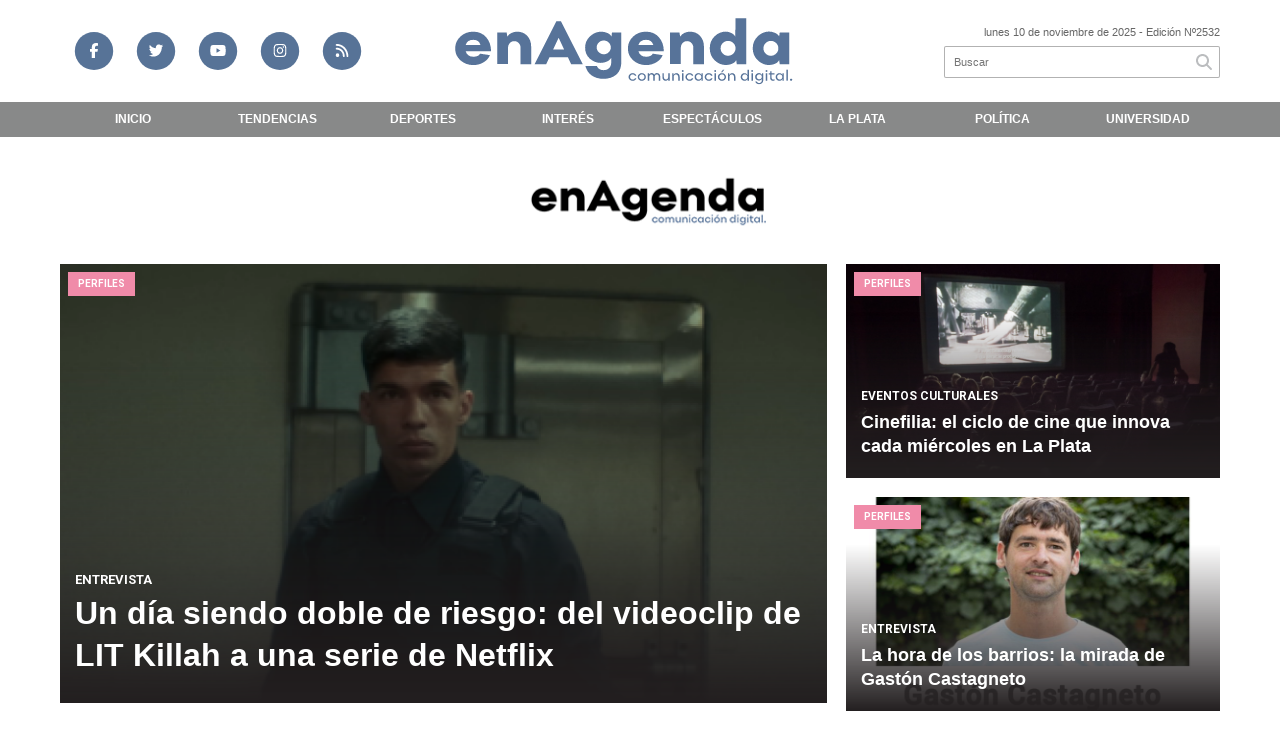

--- FILE ---
content_type: text/html; charset=utf-8
request_url: https://enagenda.com.ar/seccion/perfiles/
body_size: 7592
content:
<!doctype html>
<html class="no-js" lang="es">

<head>
<script async src="https://www.googletagmanager.com/gtag/js?id=G-RSY67JWQVN"></script>
<script>
  window.dataLayer = window.dataLayer || [];
  function gtag(){dataLayer.push(arguments);}
  gtag('js', new Date());
  gtag('config', 'G-RSY67JWQVN');
  gtag('config', 'UA-131429203-63');
</script>
<base href="https://enagenda.com.ar/">
<meta charset="utf-8">
<meta name="viewport"	 content="width=device-width , initial-scale=1, user-scalable=yes, minimum-scale=0.5, maximum-scale=2.0">
<meta name="language" content="es_ES"/>
<meta name="format-detection" content="telephone=no">
<meta name="generator" content="Vork.com.ar 2.0" />
<meta name="robots"	 content="index, follow" />
<meta itemprop="description" name="description" content="Perfiles" />
<meta itemprop="keywords" name="keywords"content="Perfiles" />


<!-- Twitter Card data -->
<meta name="twitter:card" content="summary">
<meta name="twitter:site" content="@@EnAgenda_">
<meta name="twitter:title" content="Perfiles - En Agenda">
<meta name="twitter:description" content="Perfiles">
<meta name="twitter:creator" content="@@EnAgenda_">
<meta name="twitter:image" content="https://enagenda.com.ar/./uploads/cliente/marca/20230621150121_en-agenda-logo-ok.png">

<!-- Open Graph data -->
<meta property="og:title" content="Perfiles - En Agenda" />
<meta property="og:type" content="website" />
<meta property="og:url" content="https://enagenda.com.ar/seccion/perfiles/" />
<meta property="og:image" content="https://enagenda.com.ar/./uploads/cliente/marca/20230621150121_en-agenda-logo-ok.png" />
<meta property="og:description" content="Perfiles" />
<meta property="og:site_name" content="En Agenda" />
<meta property="og:locale" content="es_LA" />

<meta name="news_keywords" content="Perfiles" />
<meta property="article:tag" content="Perfiles">
<link rel="canonical" href="https://enagenda.com.ar/seccion/perfiles/">
<link rel="author" href="./humans.txt" />
<link rel="shortcut icon" href="./uploads/cliente/favicon/20201027115912_favicon-enagenda.png" type="image/png">
<link rel="apple-touch-icon-precomposed" href="./uploads/cliente/touch-icons/apple-touch-icon-precomposed/20201027115912_favicon-enagenda.png">
<link rel="apple-touch-icon-precomposed" sizes="72x72" href="./uploads/cliente/touch-icons/apple-touch-icon-72x72-precomposed/20201027115912_favicon-enagenda.png">
<link rel="apple-touch-icon-precomposed" sizes="76x76" href="./uploads/cliente/touch-icons/apple-touch-icon-76x76-precomposed/20201027115912_favicon-enagenda.png">
<link rel="apple-touch-icon-precomposed" sizes="114x114" href="./uploads/cliente/touch-icons/apple-touch-icon-114x114-precomposed/20201027115912_favicon-enagenda.png">
<link rel="apple-touch-icon-precomposed" sizes="120x120" href="./uploads/cliente/touch-icons/apple-touch-icon-120x120-precomposed/20201027115912_favicon-enagenda.png">
<link rel="apple-touch-icon-precomposed" sizes="152x152" href="./uploads/cliente/touch-icons/apple-touch-icon-152x152-precomposed/20201027115912_favicon-enagenda.png">
<link rel="apple-touch-icon-precomposed" sizes="144x144" href="./uploads/cliente/touch-icons/apple-touch-icon-144x144-precomposed/20201027115912_favicon-enagenda.png">
<link rel="apple-touch-icon" href="./uploads/cliente/touch-icons/touch-icon-192x192/20201027115912_favicon-enagenda.png">
<link rel="stylesheet" href="./style/style_1747170231.min.css"> 
<link href="https://fonts.googleapis.com/css?family=noto+sans:regular,700" rel="stylesheet">
<link href="https://fonts.googleapis.com/css?family=Roboto:regular,700" rel="stylesheet">

 <style>
/*	@font-face {
	font-family: "";
	src: url("");
	}
	.ftitulo{
		font-family: '';
	}*/
 .ftitulo{ font-family: noto sans, sans-serif; }
 .ftitulo.bold, .ftitulo .bold{ font-weight: 700; }
 .fparrafo{ font-family: Roboto, sans-serif; }
 </style>
<script src="https://code.jquery.com/jquery-3.3.1.js"  integrity="sha256-2Kok7MbOyxpgUVvAk/HJ2jigOSYS2auK4Pfzbm7uH60="  crossorigin="anonymous"></script>
<title>Perfiles - En Agenda</title>
<meta http-equiv="refresh" content="1800 ">

<link rel="stylesheet" href="./style/selection-sharer_1747170230.min.css"> 

	

</head>
<!--                            
                               ====                         
                            =========                       
                        ====        ===                     
                     ====    +++++   ====                   
                   ===    ++++++++++   ===                  
                   ===   ++++++++++++    ===                
                    ===    +++++++++    ======              
                     ===    +++++     ==========            
                      ====        =====       ====    
                        ===    =====     +++    ====  
                        =========     ++++++++    ==== 
                        =======     ++++++++++++    ===
                      =========    +++++++++++++++    ===
                   =====     ====    +++++++++++++    ====
               ======         ====    ++++++++++      ====
            ======     ++++     ===    ++++++      ======
          =====      ++++++++    ====           ======
         ====     ++++++++++++    ====        ======
        ====     ++++++++++++++     ====   ======
        =====    +++++++++++++++    ===========
         ====    +++++++++++++     ========
          ====    ++++++++++       =====
           ====     ++++++       ======
            ====     +++       ======
             ====           ======
              ====        ======
               =====   =======
                ===========
                 ========            
                                                                        
 
 =============================================================================
 diseño y programación
 http://www.vork.com.ar
 info@vork.com.ar
 
 -->
<body class="bgbody seccion">

<script data-cfasync="false" type="text/javascript" id="clever-core">
                                    /* <![CDATA[ */
                                    (function (document, window) {
                                        var a, c = document.createElement("script"), f = window.frameElement;

                                        c.id = "CleverCoreLoader65209";
                                        c.src = "https://scripts.cleverwebserver.com/412548fce9a41bc75a620a9bdc11441b.js";

                                        c.async = !0;
                                        c.type = "text/javascript";
                                        c.setAttribute("data-target", window.name || (f && f.getAttribute("id")));
                                        c.setAttribute("data-callback", "put-your-callback-function-here");
                                        c.setAttribute("data-callback-url-click", "put-your-click-macro-here");
                                        c.setAttribute("data-callback-url-view", "put-your-view-macro-here");

                                        try {
                                            a = parent.document.getElementsByTagName("script")[0] || document.getElementsByTagName("script")[0];
                                        } catch (e) {
                                            a = !1;
                                        }

                                        a || (a = document.getElementsByTagName("head")[0] || document.getElementsByTagName("body")[0]);
                                        a.parentNode.insertBefore(c, a);
                                    })(document, window);
                                    /* ]]> */
                                </script>

<section class="ftitulo">
	<header class="d-none d-md-block" id="header_vorknews">
		<div class="boxed auto pl10 pr10 pt15 pb15">
			<div class="row">
				<div class="col-sm-4 equalheight tal modulo_redes_sociales align-middle">
					<div class="w100p">
						<div class="links_redes_sociales">
			<a class="dib" href="https://www.facebook.com/En-Agenda-112251283978026" target="_blank" title="facebook de en agenda">
		<span class="fa-stack fa-md mr dib">
		  <i class="fas cprincipal fa-circle fa-stack-2x"></i>
		  <i class="fab cwhite csecundario  fa-facebook-f fa-stack-1x fz15"></i>
		</span>
	</a>
	
		<a class="dib" href="https://twitter.com/EnAgenda_" target="_blank" title="twitter de en agenda">
		<span class="fa-stack fa-md mr dib">
		  <i class="fas cprincipal fa-circle fa-stack-2x"></i>
		  <i class="fab cwhite csecundario  fa-twitter fa-stack-1x fz15"></i>
		</span>
	</a>
	
		<a class="dib" href="https://www.youtube.com/channel/UCJW4f0-_p-TI4BBY-ybMIvg?view_as=subscriber" target="_blank" title="youtube de en agenda">
		<span class="fa-stack fa-md mr dib">
		  <i class="fas cprincipal fa-circle fa-stack-2x"></i>
		  <i class="fab cwhite csecundario  fa-youtube fa-stack-1x fz15"></i>
		</span>
	</a>
	
		<a class="dib" href="https://www.instagram.com/enagenda_/" target="_blank" title="instagram de en agenda"> 
		<span class="fa-stack fa-md mr dib">
		  <i class="fas cprincipal fa-circle fa-stack-2x"></i>
		  <i class="fab cwhite csecundario  fa-instagram fa-stack-1x fz15"></i>
		</span>
	</a>
	
		<a class="dib" href="./rss" target="_blank">
		<span class="fa-stack fa-md mr dib">
		  <i class="fas cprincipal fa-circle fa-stack-2x"></i>
		  <i class="fa cwhite csecundario fa-rss fa-stack-1x fz15"></i>
		</span>
	</a>
	</div>
					</div>
				</div>
				<!-- <div class="col-md-3 tac equalheight modulo_clima d-none d-md-flex">
					<div class="middle_magic">
						<div>
													</div>
					</div>
				</div> -->
				<div class="col-sm-5 equalheight modulo_logo">
					<div class="w100p vertical-center horizontal-center">
						<a href="./" class="db mr50" id="logo"><img src="./uploads/cliente/marca/20230621150121_en-agenda-logo-ok.svg" width="350" class="db auto" alt="En Agenda" ></a>
					</div>
				</div>
				<div class="col-sm-3 equalheight modulo_buscador align-middle">
					<div class="vertical-center">
						<div class="tar pb3p pt3p w100p">
							<div class="fz11 lh18 tar ctext mb5">
								<span class="capitalize">lunes 10 de noviembre de 2025</span>  - Edición Nº2532							</div>
							<div id="search" class="">
	<form action="./resultados/" class="posr"  method="get" novalidate="novalidate" class="form-buscador">
		<input type="text" placeholder="Buscar" class="fz11 ftitulo bgwhite p9" name="q" required="required" style="color: rgb(153, 153, 153);"><a href="javascript:;" class="posa top right mr8 mt5 ctextlight" id="boton-buscador"><i class="fa fa-search"></i></a>
	</form>
</div>


<script src="./js/vorkform/vorkform_1747170363.min.js"></script> 

<script>
$(function() {
	var form = $('.form-buscador');

	form.each(function(index) {
		$(this).vorkForm({
			sendMethod:   "submit",             			submitButton: "#boton-buscador", 			onErrors: function(m) {
			}
		});
	});
});
</script>
						</div>
					</div>
				</div>
			</div>
		</div>
		<div class="bggrismenu">
			
<nav id="menu_header_vorknews" class="ftitulo fz12 ttu lh35 lsn tac auto boxed">
	<ul class="lsn">
		<div class="row around-xs ml0 mr0">
			<li class="col-xs">
				<a class="tdn cwhite bold btn-principal db hover_menu bggrismenu  "   href="./">Inicio</a>
			</li>
						<li class="col-xs menu-dropdown " style="white-space: nowrap;">
				<a  class=" tdn cwhite btn-principal bold db hover_menu bggrismenu "  href="./seccion/tendencias/">Tendencias</a>
									<ul class="lsn dn z999">
												<li class="hover_menu bggrismenu">
							<a href="./seccion/tendencias/streaming"  class="tdn cwhite bold db btn-secundario">Streaming</a>
						</li>
												<li class="hover_menu bggrismenu">
							<a href="./seccion/tendencias/musica"  class="tdn cwhite bold db btn-secundario">Música</a>
						</li>
												<li class="hover_menu bggrismenu">
							<a href="./seccion/tendencias/tecno"  class="tdn cwhite bold db btn-secundario">Tecno</a>
						</li>
												<li class="hover_menu bggrismenu">
							<a href="./seccion/tendencias/peliculas-y-series"  class="tdn cwhite bold db btn-secundario">Películas y series</a>
						</li>
												<li class="hover_menu bggrismenu">
							<a href="./seccion/tendencias/viral"  class="tdn cwhite bold db btn-secundario">Viral</a>
						</li>
											</ul>
								</li>

						<li class="col-xs " style="white-space: nowrap;">
				<a  class=" tdn cwhite btn-principal bold db hover_menu bggrismenu "  href="./seccion/deportes/">Deportes</a>
							</li>

						<li class="col-xs " style="white-space: nowrap;">
				<a  class=" tdn cwhite btn-principal bold db hover_menu bggrismenu "  href="./seccion/interes/">Interés</a>
							</li>

						<li class="col-xs " style="white-space: nowrap;">
				<a  class=" tdn cwhite btn-principal bold db hover_menu bggrismenu "  href="./seccion/espectaculos/">Espectáculos</a>
							</li>

						<li class="col-xs " style="white-space: nowrap;">
				<a  class=" tdn cwhite btn-principal bold db hover_menu bggrismenu "  href="./seccion/la-plata/">La Plata</a>
							</li>

						<li class="col-xs menu-dropdown " style="white-space: nowrap;">
				<a  class=" tdn cwhite btn-principal bold db hover_menu bggrismenu "  href="./seccion/politica/">Política</a>
									<ul class="lsn dn z999">
												<li class="hover_menu bggrismenu">
							<a href="./seccion/politica/nacional"  class="tdn cwhite bold db btn-secundario">Nacional</a>
						</li>
												<li class="hover_menu bggrismenu">
							<a href="./seccion/politica/provincia"  class="tdn cwhite bold db btn-secundario">Provincia</a>
						</li>
												<li class="hover_menu bggrismenu">
							<a href="./seccion/politica/internacional"  class="tdn cwhite bold db btn-secundario">Internacional</a>
						</li>
												<li class="hover_menu bggrismenu">
							<a href="./seccion/politica/data"  class="tdn cwhite bold db btn-secundario">Data</a>
						</li>
											</ul>
								</li>

						<li class="col-xs " style="white-space: nowrap;">
				<a  class=" tdn cwhite btn-principal bold db hover_menu bggrismenu "  href="./seccion/universidad/">Universidad</a>
							</li>

						<!-- <li class="col-xs" style="white-space: nowrap;">
				<a class="tdn cwhite bold btn-principal db hover_menu bgsecundario pl8   "   href="./quienes-somos/" >Quienes Somos</a>
			</li> -->
		</div>
	</ul>
</nav>
<script>
 $(document).ready(function() {
	 $("#menu_header_vorknews .menu-dropdown > a").click(function(e){
			e.preventDefault();
		});
 })
</script>
		</div>
	</header>
<div class="w100p z9999 db dn-md" id="menu_header_fixed">
	<div class="barra_muestra_menu p10 bgwhite">
		<div class="row middle-xs">
			<a href="./" class="col-xs tal logo-botonera">
				<img src="./uploads/cliente/logo_botonera/20230614100803_en-agenda-logo-ok.svg" alt="" class="ml10" style="height: 39px;" >
			</a>

			<div class="col-3 dn dn-lg">
				<div id="search" class="">
	<form action="./resultados/" class="posr"  method="get" novalidate="novalidate" class="form-buscador">
		<input type="text" placeholder="Buscar" class="fz11 ftitulo bgwhite p9" name="q" required="required" style="color: rgb(153, 153, 153);"><a href="javascript:;" class="posa top right mr8 mt5 ctextlight" id="boton-buscador"><i class="fa fa-search"></i></a>
	</form>
</div>



<script>
$(function() {
	var form = $('.form-buscador');

	form.each(function(index) {
		$(this).vorkForm({
			sendMethod:   "submit",             			submitButton: "#boton-buscador", 			onErrors: function(m) {
			}
		});
	});
});
</script>
			</div>

			<div class="col-3 tar ftitulo cwhite pr10 fz11 dn">
				10/11/25			</div>

			<a href="javascript:;" class="dib muestra_menu col tar last-xs">
				<i class="fa fa-bars fa-2x cprincipal"></i>
			</a>
		</div>

		<nav class="menu-mobile fz12 ttu lh35 lsn tac posa left dn bggrismenu">
			<ul class="lsn">
				<li class="db">
					<a class="tdn cwhite btn-principal bold dib hover_menu w100p pl3p bggrismenu bgprincipal-hover  "  href="./">Inicio</a>
				</li>
									<li class="db menu-dropdown ">
						<a class="tdn cwhite bold btn-principal dib hover_menu w100p pl3p bggrismenu bgprincipal-hover "   href="./seccion/tendencias/"><span class="more">+</span> Tendencias</a>
													<ul class="lsn p0 dn">
																<li class="hover_menu bggrismenu pl20">
									<a href="./seccion/tendencias/streaming" class="tdn w100p pl3p bold cwhite db  btn-secundario">Streaming</a>
								</li>
																<li class="hover_menu bggrismenu pl20">
									<a href="./seccion/tendencias/musica" class="tdn w100p pl3p bold cwhite db  btn-secundario">Música</a>
								</li>
																<li class="hover_menu bggrismenu pl20">
									<a href="./seccion/tendencias/tecno" class="tdn w100p pl3p bold cwhite db  btn-secundario">Tecno</a>
								</li>
																<li class="hover_menu bggrismenu pl20">
									<a href="./seccion/tendencias/peliculas-y-series" class="tdn w100p pl3p bold cwhite db  btn-secundario">Películas y series</a>
								</li>
																<li class="hover_menu bggrismenu pl20">
									<a href="./seccion/tendencias/viral" class="tdn w100p pl3p bold cwhite db  btn-secundario">Viral</a>
								</li>
															</ul>
												</li>
									<li class="db ">
						<a class="tdn cwhite bold btn-principal dib hover_menu w100p pl3p bggrismenu bgprincipal-hover "   href="./seccion/deportes/">Deportes</a>
											</li>
									<li class="db ">
						<a class="tdn cwhite bold btn-principal dib hover_menu w100p pl3p bggrismenu bgprincipal-hover "   href="./seccion/interes/">Interés</a>
											</li>
									<li class="db ">
						<a class="tdn cwhite bold btn-principal dib hover_menu w100p pl3p bggrismenu bgprincipal-hover "   href="./seccion/espectaculos/">Espectáculos</a>
											</li>
									<li class="db ">
						<a class="tdn cwhite bold btn-principal dib hover_menu w100p pl3p bggrismenu bgprincipal-hover "   href="./seccion/la-plata/">La Plata</a>
											</li>
									<li class="db menu-dropdown ">
						<a class="tdn cwhite bold btn-principal dib hover_menu w100p pl3p bggrismenu bgprincipal-hover "   href="./seccion/politica/"><span class="more">+</span> Política</a>
													<ul class="lsn p0 dn">
																<li class="hover_menu bggrismenu pl20">
									<a href="./seccion/politica/nacional" class="tdn w100p pl3p bold cwhite db  btn-secundario">Nacional</a>
								</li>
																<li class="hover_menu bggrismenu pl20">
									<a href="./seccion/politica/provincia" class="tdn w100p pl3p bold cwhite db  btn-secundario">Provincia</a>
								</li>
																<li class="hover_menu bggrismenu pl20">
									<a href="./seccion/politica/internacional" class="tdn w100p pl3p bold cwhite db  btn-secundario">Internacional</a>
								</li>
																<li class="hover_menu bggrismenu pl20">
									<a href="./seccion/politica/data" class="tdn w100p pl3p bold cwhite db  btn-secundario">Data</a>
								</li>
															</ul>
												</li>
									<li class="db ">
						<a class="tdn cwhite bold btn-principal dib hover_menu w100p pl3p bggrismenu bgprincipal-hover "   href="./seccion/universidad/">Universidad</a>
											</li>
								<!-- <li class="db">
					<a class="tdn cwhite btn-principal bold dib hover_menu w100p pl3p bggrismenu bgprincipal-hover  "  href="./quienes-somos/">Quienes somos</a>
				</li> -->
				<li class="db bggrismenu search-container">
					<div id="search-mobile" class="p5 dn">
						<form action="./resultados/" class="posr"  method="get" class="form-buscador" novalidate="novalidate">
							<input type="text" placeholder="Buscar" class="fz11 ftitulo bgwhite p9 bdn" name="q" required="required" style="color: rgb(153, 153, 153);"><a href="javascript:;" class="posa top right mr8 ctextlight" id="boton-buscador"><i class="fa fa-search"></i></a>
						</form>
					</div>

				</li>
			</ul>
		</nav>
	</div>
</div>
<script>
 $(document).ready(function() {
	 $(".menu-mobile .menu-dropdown > a").click(function(e){
			e.preventDefault();
			$(".menu-mobile>ul>li").not(".menu-dropdown, .search-container").slideToggle();
			$(this).siblings("ul").slideToggle();

			var text = $(this).find(".more").text();
			$(this).find(".more").text(
				text == "+" ? "-" : "+"
			);
		});
 })
</script>
<div class="bgcaja boxed auto" id="main">
  <div class="mt">
	   <div id="modulo_banners_top" class="">
<div class="banner mb15 m1180x90">
            <img src="./uploads/banners/20201116172940_gif-publica-aca.gif" class="">
                </div>
<script>
  $(function(){
    gtag('event', 'Display Banner', {
      'event_category': 'Perfiles',
      'event_label': 'PUBLICA ACA 1180x90'
    });
  });
</script>
</div>  </div>
	<section class="mt pb">
		<div id="" class="row noticias-destacadas-cant_3">
	<div class="col-12 col-md-8 mb principal">
		<article class="noticia-2 inside-text posr placa_degrade_negro has_image ">
	<a href="./nota/20766/un-dia-siendo-doble-de-riesgo-del-videoclip-de-lit-killah-a-una-serie-de-netflix/" class="db">
		<figure class="posr">
			<div class="fz10 pl10 pr10 ttu bgprincipal dib posa cwhite seccion fparrafo bold z9">Perfiles</div>
			<div class="ovh">
				<img src="./uploads/noticias/2/2024/09/20240909144808_20240629233237-stunt.png" alt="Un día siendo doble de riesgo: del videoclip de LIT Killah a una serie de Netflix" width="460" class=""/>
			</div>
		</figure>
		<div class="posa bottom z99 p15 pb20 texto">
			<h3 class="fparrafo cwhite bold ttu fz13 lh24"><b>Entrevista</b></h3>
			<h2 class="ftitulo cwhite bold fz26 lh34">Un día siendo doble de riesgo: del videoclip de LIT Killah a una serie de Netflix</h2>
		</div>
	</a>
</article>
	</div>
	<div class="col-12 col-md-4 laterales">
		<div class="row">
							<div class="col-12 col-md-12 mb">
					<article class="noticia-2 inside-text posr placa_degrade_negro has_image ">
	<a href="./nota/20424/cinefilia-el-ciclo-de-cine-que-innova-cada-miercoles-en-la-plata/" class="db">
		<figure class="posr">
			<div class="fz10 pl10 pr10 ttu bgprincipal dib posa cwhite seccion fparrafo bold z9">Perfiles</div>
			<div class="ovh">
				<img src="./uploads/noticias/2/2024/08/20240821010559_eilaplata.png" alt="Cinefilia: el ciclo de cine que innova cada miércoles en La Plata" width="460" class=""/>
			</div>
		</figure>
		<div class="posa bottom z99 p15 pb20 texto">
			<h3 class="fparrafo cwhite bold ttu fz13 lh24"><b>Eventos culturales</b></h3>
			<h2 class="ftitulo cwhite bold fz26 lh34">Cinefilia: el ciclo de cine que innova cada miércoles en La Plata</h2>
		</div>
	</a>
</article>
				</div>
							<div class="col-12 col-md-12 mb">
					<article class="noticia-2 inside-text posr placa_degrade_negro has_image ">
	<a href="./nota/13048/la-hora-de-los-barrios-la-mirada-de-gaston-castagneto/" class="db">
		<figure class="posr">
			<div class="fz10 pl10 pr10 ttu bgprincipal dib posa cwhite seccion fparrafo bold z9">Perfiles</div>
			<div class="ovh">
				<img src="./uploads/noticias/2/2023/06/ee9bb6324f369067a4aa30857f9e5a11f5874aaa.jpg" alt="La hora de los barrios: la mirada de Gastón Castagneto" width="460" class=""/>
			</div>
		</figure>
		<div class="posa bottom z99 p15 pb20 texto">
			<h3 class="fparrafo cwhite bold ttu fz13 lh24"><b>Entrevista</b></h3>
			<h2 class="ftitulo cwhite bold fz26 lh34">La hora de los barrios: la mirada de Gastón Castagneto</h2>
		</div>
	</a>
</article>
				</div>
					</div>
	</div>
</div>
		<div class="row">
			<div id="columna-seccion-1" class="col-12 col-md-9">
				          <div class="row">
                                          <div class="col-12 col-md-4 mb d-flex">
                  <article class="noticia-3 bdtextlight has_image  w100p">
	<a href="./nota/12937/jovenes-y-poder-el-trasvasamiento-es-inevitable/" class="db">
				<figure class="posr">
			<div class="ovh">
				<img src="./uploads/noticias/2/2023/06/315cfe9291ae480d2e5dbfb83568b8a2c1654ca1.jpg" alt="Jóvenes y poder: el trasvasamiento es inevitable">
			</div>
			<div class="fz11 lh28 pl15 pr15 ttu bgprincipal dib posa cwhite seccion fparrafo bold">Perfiles</div>
		</figure>
				<div class="p20 pb15 pt15 texto">
			<h3 class="fparrafo csecundario bold ttu fz12 lh18 mb5 mt2">Entrevista</h3>
			<h2 class="ftitulo cblack bold ctitle bold mb10 fz18 lh24">Jóvenes y poder: el trasvasamiento es inevitable</h2>
		</div>
	</a>
</article>
                </div>
                              <div class="col-12 col-md-4 mb d-flex">
                  <article class="noticia-3 bdtextlight has_image  w100p">
	<a href="./nota/12802/desafio-benoit-locura-o-realidad/" class="db">
				<figure class="posr">
			<div class="ovh">
				<img src="./uploads/noticias/2/2023/05/58c33caad2281cb51239b92d1e409fe17e5eb084.jpg" alt="Desafío Benoit: Locura o realidad">
			</div>
			<div class="fz11 lh28 pl15 pr15 ttu bgprincipal dib posa cwhite seccion fparrafo bold">Perfiles</div>
		</figure>
				<div class="p20 pb15 pt15 texto">
			<h3 class="fparrafo csecundario bold ttu fz12 lh18 mb5 mt2">Entrevista</h3>
			<h2 class="ftitulo cblack bold ctitle bold mb10 fz18 lh24">Desafío Benoit: Locura o realidad</h2>
		</div>
	</a>
</article>
                </div>
                              <div class="col-12 col-md-4 mb d-flex">
                  <article class="noticia-3 bdtextlight has_image  w100p">
	<a href="./nota/12551/vinochos-el-emprendimiento-de-un-joven-platense-que-busca-crecer-en-la-unlp/" class="db">
				<figure class="posr">
			<div class="ovh">
				<img src="./uploads/noticias/2/2023/05/117e9d7e0ecaab7bb098d842d06eeb5b61264077.jpg" alt="Vinochos: el emprendimiento de un joven platense que busca crecer en la UNLP">
			</div>
			<div class="fz11 lh28 pl15 pr15 ttu bgprincipal dib posa cwhite seccion fparrafo bold">Perfiles</div>
		</figure>
				<div class="p20 pb15 pt15 texto">
			<h3 class="fparrafo csecundario bold ttu fz12 lh18 mb5 mt2">Entrevista</h3>
			<h2 class="ftitulo cblack bold ctitle bold mb10 fz18 lh24">Vinochos: el emprendimiento de un joven platense que busca crecer en la UNLP</h2>
		</div>
	</a>
</article>
                </div>
                					          <div id="paginator" class="col-12 first tac tac mt15 mb15 ">
    <a href="#paginator" class="g8 auto dib tac bgprincipal cwhite pt5 pb5">Cargar más noticias</a>
    <img class="center d-none bglink" src="./images/loader.gif">
</div>

<script type="text/javascript">
$(function() {
    var pagina = 1,
        notas = true;

    $('#paginator').find('a').click( function(e) {
        e.preventDefault();
        if (notas) {
            $(this).hide().siblings('img').show();

            $.post(
                './includes/ajax/paginator.php',
                {
                    file: 'seccion',slug: 'perfiles',slug_padre: 'perfiles',layout: 'noticia-3',texto: 'Cargar más noticias',paginacion: '6',class: 'col-12 col-md-4 mb d-flex',                    pagina: ++pagina
                },
                function(items) {
                  console.log(items);
                    if (items.match(/^$/)) {
                        notas = false;
                        $('#paginator').remove();
                    } else {
                        $("#paginator").before(items);
                        $("#columna-seccion-1 .clear").remove();
                        $("<div class='clear'></div>").before("#paginator");
                    }
                    $('#paginator').find('a').show().siblings('img').hide();
                }
            );
        }
    });
});
</script>
        </div>
			</div>
			<div id="columna-seccion-2" class="col-md-3">
				<aside>
		<script type="text/javascript" src="js/encuestas.js"></script>
		<section id="encuestas" class="mb10 tac">
			<div id='encuesta' class=""></div>
		</section>
		<div id="modulo_banners_bajo_encuesta" class="">
<div class="banner mb15 m280x190">
              <a href="https://www.instagram.com/pretacerveceria/" target="_blank" data-event_category="Perfiles" data-event_label="PUBLICA ACA 280x190">
              <img src="./uploads/banners/20210318120104_01-banner.jpg" class="">
                        </a>
    </div>
<script>
  $(function(){
    gtag('event', 'Display Banner', {
      'event_category': 'Perfiles',
      'event_label': 'PUBLICA ACA 280x190'
    });
  });
</script>
</div></aside>
								<a class="twitter-timeline" data-width="600" data-height="280" href="https://twitter.com/EnAgenda_?ref_src=twsrc%5Etfw">Tweets by estudioVork</a> <script async src="https://platform.twitter.com/widgets.js" charset="utf-8"></script><div id="modulo_banners_bajo_widget_twitter" class="">
<div class="banner mb15 m280x190">
            <img src="./uploads/banners/20201116173357_gif-publica-aca-2.gif" class="">
                </div>
<script>
  $(function(){
    gtag('event', 'Display Banner', {
      'event_category': 'Perfiles',
      'event_label': 'PUBLICA ACA 280x190'
    });
  });
</script>
</div>					<div class="mb">
		<div class="fb-page" data-href="https://www.facebook.com/En-Agenda-112251283978026" data-tabs="timeline" data-width="" data-height="400" data-small-header="false" data-adapt-container-width="true" data-hide-cover="false" data-show-facepile="true"><blockquote cite="https://www.facebook.com/vorkestudio/" class="fb-xfbml-parse-ignore"><a href="https://www.facebook.com/vorkestudio/">Vork diseño</a></blockquote></div>	</div>
	<div id="modulo_banners_bajo_widget_facebook" class="">
<div class="banner mb15 m280x190">
            <img src="./uploads/banners/20201116173417_gif-publica-aca-2.gif" class="">
                </div>
<script>
  $(function(){
    gtag('event', 'Display Banner', {
      'event_category': 'Perfiles',
      'event_label': 'PUBLICA ACA 280x190'
    });
  });
</script>
</div>			</div>
		</div>

	</section>
</div>
<footer class="bgprincipal bdrbl pt20 pb20">
	<div class="auto boxed">
		<div class="row">
			<div class="col-12 col-md-3 col-sm-3 mb">
				<div class="vertical-center">
					<div class="w100p">
						<a href="./" class="dib w100p" id="logo"><img src="./uploads/cliente/logo_botonera/20230614100803_en-agenda-logo-ok.svg" width="100%" alt="En Agenda" ></a>
					</div>
				</div>
			</div>
			<div class="col-12 col-md-9 col-sm-9 tar social-container mb">
				<div class="links_redes_sociales_footer">
			<a class="dib" href="https://www.facebook.com/En-Agenda-112251283978026" target="_blank" title="facebook de en agenda">
		<span class="fa-stack fa-md mr dib">
		  <i class="fas cprincipal fa-circle fa-stack-2x"></i>
		  <i class="fab cwhite csecundario  fa-facebook-f fa-stack-1x fz15"></i>
		</span>
	</a>
	
		<a class="dib" href="https://twitter.com/EnAgenda_" target="_blank" title="twitter de en agenda">
		<span class="fa-stack fa-md mr dib">
		  <i class="fas cprincipal fa-circle fa-stack-2x"></i>
		  <i class="fab cwhite csecundario  fa-twitter fa-stack-1x fz15"></i>
		</span>
	</a>
	
		<a class="dib" href="https://www.youtube.com/channel/UCJW4f0-_p-TI4BBY-ybMIvg?view_as=subscriber" target="_blank" title="youtube de en agenda">
		<span class="fa-stack fa-md mr dib">
		  <i class="fas cprincipal fa-circle fa-stack-2x"></i>
		  <i class="fab cwhite csecundario  fa-youtube fa-stack-1x fz15"></i>
		</span>
	</a>
	
		<a class="dib" href="https://www.instagram.com/enagenda_/" target="_blank" title="instagram de en agenda">
		<span class="fa-stack fa-md mr dib">
		  <i class="fas cprincipal fa-circle fa-stack-2x"></i>
		  <i class="fab cwhite csecundario  fa-instagram fa-stack-1x fz15"></i>
		</span>
	</a>
	
		<a class="dib" href="./rss" target="_blank">
		<span class="fa-stack fa-md mr dib">
		  <i class="fas cprincipal fa-circle fa-stack-2x"></i>
		  <i class="fa cwhite csecundario fa-rss fa-stack-1x fz15"></i>
		</span>
	</a>
	</div>
			</div>
		</div>


		<div class="col-12 mtg ptbg bdwhite bdt tac pt1p pb1p">
			<nav class="fz10 ttu">
		<a class="ftitulo bold fz11 tdn cwhite cprincipal-hover h_tdu hover-footer mr3p  " href="./seccion/tendencias/">Tendencias</a>
		<a class="ftitulo bold fz11 tdn cwhite cprincipal-hover h_tdu hover-footer mr3p  " href="./seccion/deportes/">Deportes</a>
		<a class="ftitulo bold fz11 tdn cwhite cprincipal-hover h_tdu hover-footer mr3p  " href="./seccion/interes/">Interés</a>
		<a class="ftitulo bold fz11 tdn cwhite cprincipal-hover h_tdu hover-footer mr3p  " href="./seccion/espectaculos/">Espectáculos</a>
		<a class="ftitulo bold fz11 tdn cwhite cprincipal-hover h_tdu hover-footer mr3p  " href="./seccion/la-plata/">La Plata</a>
		<a class="ftitulo bold fz11 tdn cwhite cprincipal-hover h_tdu hover-footer mr3p  " href="./seccion/politica/">Política</a>
		<a class="ftitulo bold fz11 tdn cwhite cprincipal-hover h_tdu hover-footer mr3p  " href="./seccion/universidad/">Universidad</a>
		<br>
		<a class="ftitulo bold fz11 tdn cwhite cprincipal-hover h_tdu hover-footer mr3p  " href="./contacto/">Contacto</a>
	</nav>
		</div>

		<hr class="bdwhite bdt mb20">
		<div class="row">
			<div class="col-12 col-md-10 mb30">
				<div class="db dib-md tac tal-md mb20 mb-md-0">
									</div>
				<div class="fz10 lh18 cwhite db dib-md vam tac tal-md">
					<p><strong>Fundador y Director: Lic. Marcel Aguilera</strong></p>

<p><strong>Dirección: Calle 14 N° 787 - 8A - La Plata - Buenos Aires - Argentina </strong></p>

<p><strong>Mail: <a href="/cdn-cgi/l/email-protection" class="__cf_email__" data-cfemail="80e5eee1e7e5eee4e1eeeff4e9e3e9e1f3c0e7ede1e9ecaee3efed">[email&#160;protected]</a></strong></p>

<p><strong>© Copyright 2020 / Todos los derechos reservados /</strong></p>				</div>
			</div>
			<div class="col-12 col-md-2 tac tar-md vam">
				<style>
a.vork{display: inline-block;width: 100px;height: 35px;white-space: nowrap;overflow: hidden;}
a.vork:hover >img{margin-top: -37px;}
</style>
<a href="http://www.vorknews.com.ar/" target="_blank" class="vork hbg mt-md-15" ><img src="./images/vork_logo.svg" width="100" class="vam" alt="Vorknews Sistema para diarios online" /></a>
			</div>
		</div>
	</div>

</footer>

</section>
<link rel="stylesheet" href="./js/fancybox/dist/fancybox_1747170774.min.css"> 
<script data-cfasync="false" src="/cdn-cgi/scripts/5c5dd728/cloudflare-static/email-decode.min.js"></script><script src="./js/fancybox/dist/fancybox_1747170774.min.js"></script> 
<!--.container -->
<script src="./js/menu_vorknews_1747170275.min.js"></script> 
<script src="./js/functions_1747170272.min.js"></script> 
<div id="fb-root"></div>
<script>(function(d, s, id) {
  var js, fjs = d.getElementsByTagName(s)[0];
  if (d.getElementById(id)) return;
  js = d.createElement(s); js.id = id;
  js.src = "//connect.facebook.net/es_ES/sdk.js#xfbml=1&version=v2.7&appId=131595083601066";
  fjs.parentNode.insertBefore(js, fjs);
}(document, 'script', 'facebook-jssdk'));</script>



<script type='text/javascript' src='https://platform-api.sharethis.com/js/sharethis.js#property=5f6cb8576d030b0012ecb4d3&product=inline-share-buttons' async='async'></script>


<script src="./js/fontawesome/js/all.min.js" crossorigin="anonymous"></script>


<script defer src="https://static.cloudflareinsights.com/beacon.min.js/vcd15cbe7772f49c399c6a5babf22c1241717689176015" integrity="sha512-ZpsOmlRQV6y907TI0dKBHq9Md29nnaEIPlkf84rnaERnq6zvWvPUqr2ft8M1aS28oN72PdrCzSjY4U6VaAw1EQ==" data-cf-beacon='{"version":"2024.11.0","token":"8b3e109dd322432bb0f4731161a360d3","r":1,"server_timing":{"name":{"cfCacheStatus":true,"cfEdge":true,"cfExtPri":true,"cfL4":true,"cfOrigin":true,"cfSpeedBrain":true},"location_startswith":null}}' crossorigin="anonymous"></script>
</body>
</html>


--- FILE ---
content_type: image/svg+xml
request_url: https://enagenda.com.ar/uploads/cliente/logo_botonera/20230614100803_en-agenda-logo-ok.svg
body_size: 2404
content:
<?xml version="1.0" encoding="utf-8"?>
<!-- Generator: Adobe Illustrator 25.4.1, SVG Export Plug-In . SVG Version: 6.00 Build 0)  -->
<svg version="1.1" id="Capa_1" xmlns="http://www.w3.org/2000/svg" xmlns:xlink="http://www.w3.org/1999/xlink" x="0px" y="0px"
	 viewBox="0 0 619 126" style="enable-background:new 0 0 619 126;" xml:space="preserve">
<style type="text/css">
	.st0{fill:#577399;}
</style>
<path class="st0" d="M37.3,74.6c6.1,0,10.1-1.9,11.9-5.6l18,2.7c-1.9,5.2-5.7,9.5-11.4,13C50.2,88.2,44,89.9,37,89.9
	c-9.1,0-17-2.9-23.4-8.7c-6.5-5.8-9.7-13-9.7-21.7c0-8.6,3.2-15.8,9.5-21.8c6.3-6,14.2-9,23.4-9c9.8,0,17.7,3.4,23.6,10.2
	c5.9,6.8,8.9,15.4,8.9,25.6H23C24.9,71.3,29.7,74.6,37.3,74.6 M36.8,43.6c-7.2,0-11.8,3.2-13.8,9.5H50
	C48.2,46.7,43.8,43.6,36.8,43.6"/>
<path class="st0" d="M80.6,88.2v-58h17.1l1.2,7.3h0.2c1.9-2.8,4.4-5,7.5-6.5c3.2-1.5,6.5-2.3,10.1-2.3c7.7,0,13.9,2.6,18.6,7.8
	c4.6,5.2,7,11.7,7,19.6v32.3h-19.4V57.9c0-3.3-1.1-6.1-3.3-8.4c-2.2-2.3-4.9-3.5-8.1-3.5c-3.1,0-5.8,1.2-8,3.5
	c-2.2,2.3-3.3,5.2-3.3,8.5v30.1H80.6z"/>
<path class="st0" d="M215.1,88.2l-5.9-12.6h-33.6l-6,12.6h-21.1l39.7-78.8h8.3l39.8,78.8H215.1z M182.3,61.2h20l-10-21.2L182.3,61.2
	z"/>
<path class="st0" d="M274.1,115.1c-8.3,0-15.4-2-21.3-6c-5.9-4-9.8-9.9-11.8-17.7h20.7c2.2,5.1,6.4,7.7,12.4,7.8
	c4,0,7.3-1.2,9.9-3.6c2.7-2.4,4-5.8,4-10.1V77l-0.2-0.1c-1.4,2.7-3.9,4.8-7.5,6.5c-3.6,1.6-7.4,2.5-11.4,2.5
	c-7.3,0-13.9-2.6-19.7-7.7c-5.8-5.1-8.7-11.9-8.7-20.4c0-8.2,3-15.1,9.1-20.7s12.8-8.4,20.3-8.4c3.7,0,7.4,0.8,10.9,2.3
	c3.6,1.5,6,3.7,7.5,6.5h0.3l0.8-7.1h17.1v53.3c0,10.3-3,18.1-9,23.5C291.4,112.4,283.6,115.1,274.1,115.1 M274.6,70.1
	c3.4,0,6.4-1.2,8.9-3.7c2.5-2.5,3.8-5.4,3.8-8.9s-1.3-6.4-3.8-8.9c-2.5-2.5-5.5-3.7-8.9-3.7c-3.6,0-6.7,1.2-9.2,3.7
	c-2.6,2.5-3.9,5.5-3.9,9c0,3.3,1.3,6.3,3.9,8.7S271,70.1,274.6,70.1"/>
<path class="st0" d="M351.8,74.6c6.1,0,10.1-1.9,11.9-5.6l18,2.7c-1.9,5.2-5.7,9.5-11.4,13c-5.6,3.4-11.9,5.2-18.8,5.2
	c-9.1,0-17-2.9-23.4-8.7c-6.5-5.8-9.7-13-9.7-21.7c0-8.6,3.2-15.8,9.5-21.8c6.3-6,14.2-9,23.4-9c9.8,0,17.7,3.4,23.6,10.2
	c5.9,6.8,8.9,15.4,8.9,25.6h-46.3C339.5,71.3,344.2,74.6,351.8,74.6 M351.4,43.6c-7.2,0-11.8,3.2-13.8,9.5h27.1
	C362.8,46.7,358.4,43.6,351.4,43.6"/>
<path class="st0" d="M395.2,88.2v-58h17.1l1.2,7.3h0.2c1.9-2.8,4.4-5,7.5-6.5c3.2-1.5,6.5-2.3,10.1-2.3c7.7,0,13.9,2.6,18.6,7.8
	c4.6,5.2,7,11.7,7,19.6v32.3h-19.4V57.9c0-3.3-1.1-6.1-3.3-8.4c-2.2-2.3-4.9-3.5-8.1-3.5c-3.1,0-5.8,1.2-8,3.5
	c-2.2,2.3-3.3,5.2-3.3,8.5v30.1H395.2z"/>
<path class="st0" d="M514.3,4h19.4v84.2h-17.1l-0.9-7.1h-0.3c-1.4,2.8-3.9,5-7.5,6.5c-3.6,1.5-7.2,2.2-11,2.2
	c-7.7,0-14.6-2.9-20.5-8.6s-8.9-13.1-8.9-22.1c0-8.9,2.9-16.2,8.8-21.9c5.9-5.7,12.6-8.6,20.1-8.6c3.6,0,7,0.8,10.2,2.5
	c3.3,1.6,5.6,3.7,7.1,6.3h0.3L514.3,4L514.3,4z M491.2,68.8c2.6,2.7,5.8,4,9.6,4c3.7,0,6.9-1.3,9.6-4c2.7-2.7,4-5.9,4-9.6
	c0-3.7-1.3-6.9-4-9.6c-2.7-2.6-5.9-4-9.6-4s-6.9,1.3-9.6,4s-4,5.8-4,9.6C487.2,63,488.5,66.2,491.2,68.8"/>
<path class="st0" d="M575.4,89.8c-7.6,0-14.4-2.9-20.5-8.7c-6.1-5.8-9.2-13.1-9.2-21.9c0-8.9,3.1-16.2,9.2-22
	c6.1-5.8,13-8.7,20.5-8.7c3.7,0,7.3,0.8,10.8,2.4c3.5,1.6,6,3.7,7.5,6.4h0.2l0.9-7.1H612v58h-17.2l-0.9-7.1h-0.2
	c-1.5,2.8-4,5-7.5,6.5C582.6,89,579,89.8,575.4,89.8 M569.2,68.8c2.6,2.7,5.8,4,9.6,4c3.7,0,6.9-1.3,9.6-4c2.7-2.7,4-5.9,4-9.6
	c0-3.7-1.3-6.9-4-9.6c-2.7-2.6-5.9-4-9.6-4s-6.9,1.3-9.6,4s-4,5.8-4,9.6C565.2,63,566.5,66.2,569.2,68.8"/>
<path class="st0" d="M333.9,113.8c-0.3,1.4-1.1,2.6-2.4,3.6c-1.3,1-2.7,1.4-4.4,1.4c-2,0-3.8-0.7-5.3-2.1c-1.5-1.4-2.2-3.1-2.2-5
	s0.7-3.6,2.2-5c1.5-1.4,3.2-2.1,5.3-2.1c1.7,0,3.1,0.5,4.4,1.4s2.1,2.1,2.4,3.5h-2.7c-0.3-0.8-0.8-1.4-1.5-1.9
	c-0.8-0.5-1.6-0.7-2.6-0.7c-1.3,0-2.4,0.5-3.4,1.4c-0.9,0.9-1.4,2.1-1.4,3.4s0.5,2.4,1.4,3.4c0.9,0.9,2.1,1.4,3.4,1.4
	c0.9,0,1.8-0.2,2.5-0.7c0.7-0.5,1.3-1.1,1.6-1.9H333.9z"/>
<path class="st0" d="M349,116.7c-1.4,1.4-3.2,2.1-5.2,2.1s-3.8-0.7-5.3-2.1c-1.5-1.4-2.2-3.1-2.2-5s0.7-3.6,2.2-5
	c1.5-1.4,3.2-2.1,5.3-2.1s3.8,0.7,5.2,2.1c1.4,1.4,2.2,3.1,2.2,5S350.4,115.3,349,116.7 M340.4,115c0.9,0.9,2.1,1.4,3.4,1.4
	s2.4-0.5,3.4-1.4s1.4-2.1,1.4-3.4s-0.5-2.4-1.4-3.4s-2.1-1.4-3.4-1.4c-1.3,0-2.4,0.5-3.4,1.4s-1.4,2.1-1.4,3.4
	S339.4,114.1,340.4,115"/>
<path class="st0" d="M371.3,104.5c1.8,0,3.2,0.6,4.3,1.8c1.1,1.2,1.7,2.7,1.7,4.5v7.6h-2.7v-7.5c0-1.1-0.3-2.1-1-2.8
	s-1.5-1.2-2.6-1.2c-1,0-1.9,0.4-2.6,1.2s-1.1,1.8-1.1,2.9v7.4h-2.7v-7.5c0-1.1-0.3-2-1-2.8s-1.6-1.2-2.6-1.2c-1,0-1.8,0.4-2.6,1.2
	c-0.7,0.8-1.1,1.8-1.1,2.9v7.4h-2.7v-13.5h2.4l0.2,2.8h0c0.4-0.9,0.9-1.7,1.8-2.3c0.8-0.6,1.7-0.9,2.7-0.9c1.1,0,2,0.3,2.8,0.8
	c0.8,0.5,1.5,1.2,1.9,2.1C367.5,105.5,369.1,104.5,371.3,104.5"/>
<path class="st0" d="M394.5,104.9v13.5h-2.4l-0.2-3.1h0c-0.4,1-1,1.9-1.9,2.5c-0.9,0.6-1.8,0.9-2.9,0.9c-1.7,0-3.1-0.6-4.2-1.9
	c-1.1-1.3-1.6-2.8-1.6-4.7v-7.3h2.6v7.1c0,1.2,0.4,2.3,1.1,3.1c0.7,0.8,1.7,1.3,2.8,1.3c1.1,0,2-0.4,2.8-1.3
	c0.8-0.9,1.2-1.9,1.2-3.2v-7L394.5,104.9L394.5,104.9z"/>
<path class="st0" d="M399.1,118.4v-13.5h2.4l0.2,3.1h0c0.4-1,1-1.9,1.9-2.5c0.9-0.6,1.9-0.9,3-0.9c1.8,0,3.3,0.6,4.4,1.9
	s1.7,2.8,1.7,4.7v7.3H410v-7.1c0-1.2-0.4-2.3-1.2-3.1c-0.8-0.9-1.8-1.3-3-1.3c-1.1,0-2.1,0.4-2.9,1.3c-0.8,0.9-1.2,2-1.2,3.2v6.9
	C401.8,118.4,399.1,118.4,399.1,118.4z"/>
<path class="st0" d="M419.5,101.9c-0.3,0.3-0.7,0.5-1.2,0.5c-0.5,0-0.9-0.2-1.2-0.5c-0.3-0.3-0.5-0.7-0.5-1.2s0.2-0.9,0.5-1.2
	c0.3-0.3,0.8-0.5,1.2-0.5c0.5,0,0.9,0.2,1.2,0.5s0.5,0.7,0.5,1.2S419.9,101.5,419.5,101.9 M417,104.9h2.7v13.5H417V104.9z"/>
<path class="st0" d="M437.5,113.8c-0.3,1.4-1.1,2.6-2.4,3.6c-1.3,1-2.7,1.4-4.4,1.4c-2,0-3.8-0.7-5.3-2.1c-1.5-1.4-2.2-3.1-2.2-5
	s0.7-3.6,2.2-5c1.5-1.4,3.2-2.1,5.3-2.1c1.7,0,3.1,0.5,4.4,1.4s2.1,2.1,2.4,3.5h-2.7c-0.3-0.8-0.8-1.4-1.5-1.9
	c-0.8-0.5-1.6-0.7-2.6-0.7c-1.3,0-2.4,0.5-3.4,1.4c-0.9,0.9-1.4,2.1-1.4,3.4s0.5,2.4,1.4,3.4c0.9,0.9,2.1,1.4,3.4,1.4
	c0.9,0,1.8-0.2,2.5-0.7c0.7-0.5,1.3-1.1,1.6-1.9H437.5z"/>
<path class="st0" d="M446.8,118.8c-1.8,0-3.5-0.7-4.9-2s-2.1-3.1-2.1-5.1s0.7-3.7,2.1-5.1s3-2,4.9-2c1.2,0,2.3,0.3,3.3,0.9
	c1,0.6,1.7,1.5,2.1,2.5h0.1l0.1-3.1h2.4v13.5h-2.4l-0.1-3.1h-0.1c-0.4,1-1.1,1.9-2.1,2.5C449.1,118.4,448,118.8,446.8,118.8
	 M443.9,115c0.9,0.9,2.1,1.4,3.4,1.4s2.5-0.5,3.4-1.4c0.9-0.9,1.4-2.1,1.4-3.4s-0.5-2.4-1.4-3.4c-0.9-0.9-2-1.4-3.4-1.4
	s-2.5,0.5-3.4,1.4s-1.4,2.1-1.4,3.4S443,114.1,443.9,115"/>
<path class="st0" d="M472.5,113.8c-0.3,1.4-1.1,2.6-2.4,3.6c-1.3,1-2.7,1.4-4.4,1.4c-2,0-3.8-0.7-5.3-2.1c-1.5-1.4-2.2-3.1-2.2-5
	s0.7-3.6,2.2-5c1.5-1.4,3.2-2.1,5.3-2.1c1.7,0,3.1,0.5,4.4,1.4s2.1,2.1,2.4,3.5h-2.7c-0.3-0.8-0.8-1.4-1.5-1.9
	c-0.8-0.5-1.6-0.7-2.6-0.7c-1.3,0-2.4,0.5-3.4,1.4c-0.9,0.9-1.4,2.1-1.4,3.4s0.5,2.4,1.4,3.4c0.9,0.9,2.1,1.4,3.4,1.4
	c0.9,0,1.8-0.2,2.5-0.7c0.7-0.5,1.3-1.1,1.6-1.9H472.5z"/>
<path class="st0" d="M478.6,101.9c-0.3,0.3-0.7,0.5-1.2,0.5c-0.5,0-0.9-0.2-1.2-0.5c-0.3-0.3-0.5-0.7-0.5-1.2s0.2-0.9,0.5-1.2
	c0.3-0.3,0.8-0.5,1.2-0.5c0.5,0,0.9,0.2,1.2,0.5s0.5,0.7,0.5,1.2S478.9,101.5,478.6,101.9 M476,104.9h2.7v13.5H476V104.9z"/>
<path class="st0" d="M494.9,116.7c-1.4,1.4-3.2,2.1-5.2,2.1s-3.8-0.7-5.3-2.1c-1.5-1.4-2.2-3.1-2.2-5s0.7-3.6,2.2-5
	c1.5-1.4,3.2-2.1,5.3-2.1s3.8,0.7,5.2,2.1c1.4,1.4,2.2,3.1,2.2,5S496.3,115.3,494.9,116.7 M486.3,115c0.9,0.9,2.1,1.4,3.4,1.4
	s2.4-0.5,3.4-1.4c0.9-0.9,1.4-2.1,1.4-3.4s-0.5-2.4-1.4-3.4c-0.9-0.9-2.1-1.4-3.4-1.4c-1.3,0-2.4,0.5-3.4,1.4
	c-0.9,0.9-1.4,2.1-1.4,3.4S485.3,114.1,486.3,115 M490.5,102.8H488l3.6-4.5h2.5L490.5,102.8z"/>
<path class="st0" d="M500.6,118.4v-13.5h2.4l0.2,3.1h0c0.4-1,1-1.9,1.9-2.5c0.9-0.6,1.9-0.9,3-0.9c1.8,0,3.3,0.6,4.4,1.9
	c1.1,1.2,1.7,2.8,1.7,4.7v7.3h-2.6v-7.1c0-1.2-0.4-2.3-1.2-3.1c-0.8-0.9-1.8-1.3-3-1.3c-1.1,0-2.1,0.4-2.9,1.3
	c-0.8,0.9-1.2,2-1.2,3.2v6.9C503.3,118.4,500.6,118.4,500.6,118.4z"/>
<path class="st0" d="M536,98.3h2.7v20.1h-2.3l-0.1-3.1h-0.1c-0.4,1-1.1,1.8-2.1,2.5s-2.1,0.9-3.3,0.9c-1.9,0-3.5-0.7-4.9-2
	s-2.1-3.1-2.1-5.1c0-2,0.7-3.7,2.1-5c1.4-1.4,3-2,4.8-2c1.2,0,2.2,0.3,3.2,0.9c1,0.6,1.7,1.5,2,2.5h0.1L536,98.3L536,98.3z
	 M527.9,115c0.9,0.9,2.1,1.4,3.4,1.4s2.5-0.5,3.4-1.4c0.9-0.9,1.4-2.1,1.4-3.4s-0.5-2.4-1.4-3.4c-0.9-0.9-2-1.4-3.4-1.4
	s-2.5,0.5-3.4,1.4s-1.4,2.1-1.4,3.4S527,114.1,527.9,115"/>
<path class="st0" d="M545.9,101.9c-0.3,0.3-0.7,0.5-1.2,0.5c-0.5,0-0.9-0.2-1.2-0.5c-0.3-0.3-0.5-0.7-0.5-1.2s0.2-0.9,0.5-1.2
	c0.3-0.3,0.8-0.5,1.2-0.5c0.5,0,0.9,0.2,1.2,0.5s0.5,0.7,0.5,1.2S546.2,101.5,545.9,101.9 M543.3,104.9h2.7v13.5h-2.7V104.9z"/>
<path class="st0" d="M557.4,124.9c-1.7,0-3.2-0.4-4.5-1.3c-1.3-0.8-2.2-2-2.6-3.6h2.8c0.4,0.8,0.9,1.5,1.7,2
	c0.8,0.5,1.7,0.7,2.6,0.7c1.4,0,2.6-0.4,3.5-1.3c0.9-0.9,1.4-2,1.4-3.4v-3.1l0-0.1c-0.4,1.1-1,1.9-2.1,2.5c-1,0.6-2.1,0.9-3.4,0.9
	c-1.8,0-3.4-0.6-4.8-1.9c-1.4-1.3-2-2.9-2-4.9c0-1.9,0.7-3.5,2.1-4.9c1.4-1.3,3-2,4.8-2c1.2,0,2.3,0.3,3.3,0.9
	c1,0.6,1.7,1.4,2.1,2.5h0.1l0.1-3.1h2.4v12.7c0,2.2-0.7,4-2.1,5.3S559.5,124.9,557.4,124.9 M557.6,116.1c1.3,0,2.4-0.5,3.3-1.4
	s1.4-2,1.4-3.3c0-1.2-0.5-2.3-1.4-3.2s-2-1.4-3.3-1.4c-1.3,0-2.4,0.5-3.3,1.4c-0.9,0.9-1.4,2-1.4,3.3c0,1.2,0.5,2.3,1.4,3.3
	C555.1,115.6,556.3,116.1,557.6,116.1"/>
<path class="st0" d="M572,101.9c-0.3,0.3-0.7,0.5-1.2,0.5c-0.5,0-0.9-0.2-1.2-0.5c-0.3-0.3-0.5-0.7-0.5-1.2s0.2-0.9,0.5-1.2
	c0.3-0.3,0.8-0.5,1.2-0.5c0.5,0,0.9,0.2,1.2,0.5s0.5,0.7,0.5,1.2S572.3,101.5,572,101.9 M569.5,104.9h2.7v13.5h-2.7V104.9z"/>
<path class="st0" d="M583,116.3c0.6,0,1.3-0.1,2.2-0.4v2.3c-0.6,0.4-1.5,0.5-2.6,0.5c-1.6,0-2.9-0.5-3.8-1.5c-0.9-1-1.4-2.3-1.4-3.8
	V107h-2.7v-2.1h2.7v-3.8h2.7v3.8h5.1v2.1h-5.1v6.2c0,0.9,0.2,1.7,0.8,2.3C581.3,116,582,116.3,583,116.3"/>
<path class="st0" d="M594.4,118.8c-1.8,0-3.5-0.7-4.9-2s-2.1-3.1-2.1-5.1s0.7-3.7,2.1-5.1s3-2,4.9-2c1.2,0,2.3,0.3,3.3,0.9
	c1,0.6,1.7,1.5,2.1,2.5h0.1l0.1-3.1h2.4v13.5H600l-0.1-3.1h-0.1c-0.4,1-1.1,1.9-2.1,2.5C596.7,118.4,595.6,118.8,594.4,118.8
	 M591.5,115c0.9,0.9,2.1,1.4,3.4,1.4s2.5-0.5,3.4-1.4c0.9-0.9,1.4-2.1,1.4-3.4s-0.5-2.4-1.4-3.4c-0.9-0.9-2-1.4-3.4-1.4
	s-2.5,0.5-3.4,1.4s-1.4,2.1-1.4,3.4S590.6,114.1,591.5,115"/>
<rect x="607" y="98.3" class="st0" width="2.7" height="20.1"/>
<path class="st0" d="M617,118.2c-0.4,0.4-0.9,0.6-1.4,0.6c-0.5,0-1-0.2-1.4-0.6c-0.4-0.4-0.6-0.8-0.6-1.4c0-0.5,0.2-1,0.6-1.4
	c0.4-0.4,0.8-0.6,1.4-0.6c0.5,0,1,0.2,1.4,0.6c0.4,0.4,0.6,0.8,0.6,1.4C617.5,117.3,617.3,117.8,617,118.2"/>
</svg>


--- FILE ---
content_type: image/svg+xml
request_url: https://enagenda.com.ar/uploads/cliente/marca/20230621150121_en-agenda-logo-ok.svg
body_size: 2242
content:
<?xml version="1.0" encoding="utf-8"?>
<!-- Generator: Adobe Illustrator 25.4.1, SVG Export Plug-In . SVG Version: 6.00 Build 0)  -->
<svg version="1.1" id="Capa_1" xmlns="http://www.w3.org/2000/svg" xmlns:xlink="http://www.w3.org/1999/xlink" x="0px" y="0px"
	 viewBox="0 0 619 126" style="enable-background:new 0 0 619 126;" xml:space="preserve">
<style type="text/css">
	.st0{fill:#577399;}
</style>
<path class="st0" d="M37.3,74.6c6.1,0,10.1-1.9,11.9-5.6l18,2.7c-1.9,5.2-5.7,9.5-11.4,13C50.2,88.2,44,89.9,37,89.9
	c-9.1,0-17-2.9-23.4-8.7c-6.5-5.8-9.7-13-9.7-21.7c0-8.6,3.2-15.8,9.5-21.8c6.3-6,14.2-9,23.4-9c9.8,0,17.7,3.4,23.6,10.2
	c5.9,6.8,8.9,15.4,8.9,25.6H23C24.9,71.3,29.7,74.6,37.3,74.6 M36.8,43.6c-7.2,0-11.8,3.2-13.8,9.5H50
	C48.2,46.7,43.8,43.6,36.8,43.6"/>
<path class="st0" d="M80.6,88.2v-58h17.1l1.2,7.3h0.2c1.9-2.8,4.4-5,7.5-6.5c3.2-1.5,6.5-2.3,10.1-2.3c7.7,0,13.9,2.6,18.6,7.8
	c4.6,5.2,7,11.7,7,19.6v32.3h-19.4V57.9c0-3.3-1.1-6.1-3.3-8.4c-2.2-2.3-4.9-3.5-8.1-3.5c-3.1,0-5.8,1.2-8,3.5
	c-2.2,2.3-3.3,5.2-3.3,8.5v30.1H80.6z"/>
<path class="st0" d="M215.1,88.2l-5.9-12.6h-33.6l-6,12.6h-21.1l39.7-78.8h8.3l39.8,78.8H215.1z M182.3,61.2h20l-10-21.2L182.3,61.2
	z"/>
<path class="st0" d="M274.1,115.1c-8.3,0-15.4-2-21.3-6c-5.9-4-9.8-9.9-11.8-17.7h20.7c2.2,5.1,6.4,7.7,12.4,7.8
	c4,0,7.3-1.2,9.9-3.6c2.7-2.4,4-5.8,4-10.1V77l-0.2-0.1c-1.4,2.7-3.9,4.8-7.5,6.5c-3.6,1.6-7.4,2.5-11.4,2.5
	c-7.3,0-13.9-2.6-19.7-7.7c-5.8-5.1-8.7-11.9-8.7-20.4c0-8.2,3-15.1,9.1-20.7s12.8-8.4,20.3-8.4c3.7,0,7.4,0.8,10.9,2.3
	c3.6,1.5,6,3.7,7.5,6.5h0.3l0.8-7.1h17.1v53.3c0,10.3-3,18.1-9,23.5C291.4,112.4,283.6,115.1,274.1,115.1 M274.6,70.1
	c3.4,0,6.4-1.2,8.9-3.7c2.5-2.5,3.8-5.4,3.8-8.9s-1.3-6.4-3.8-8.9c-2.5-2.5-5.5-3.7-8.9-3.7c-3.6,0-6.7,1.2-9.2,3.7
	c-2.6,2.5-3.9,5.5-3.9,9c0,3.3,1.3,6.3,3.9,8.7S271,70.1,274.6,70.1"/>
<path class="st0" d="M351.8,74.6c6.1,0,10.1-1.9,11.9-5.6l18,2.7c-1.9,5.2-5.7,9.5-11.4,13c-5.6,3.4-11.9,5.2-18.8,5.2
	c-9.1,0-17-2.9-23.4-8.7c-6.5-5.8-9.7-13-9.7-21.7c0-8.6,3.2-15.8,9.5-21.8c6.3-6,14.2-9,23.4-9c9.8,0,17.7,3.4,23.6,10.2
	c5.9,6.8,8.9,15.4,8.9,25.6h-46.3C339.5,71.3,344.2,74.6,351.8,74.6 M351.4,43.6c-7.2,0-11.8,3.2-13.8,9.5h27.1
	C362.8,46.7,358.4,43.6,351.4,43.6"/>
<path class="st0" d="M395.2,88.2v-58h17.1l1.2,7.3h0.2c1.9-2.8,4.4-5,7.5-6.5c3.2-1.5,6.5-2.3,10.1-2.3c7.7,0,13.9,2.6,18.6,7.8
	c4.6,5.2,7,11.7,7,19.6v32.3h-19.4V57.9c0-3.3-1.1-6.1-3.3-8.4c-2.2-2.3-4.9-3.5-8.1-3.5c-3.1,0-5.8,1.2-8,3.5
	c-2.2,2.3-3.3,5.2-3.3,8.5v30.1H395.2z"/>
<path class="st0" d="M514.3,4h19.4v84.2h-17.1l-0.9-7.1h-0.3c-1.4,2.8-3.9,5-7.5,6.5c-3.6,1.5-7.2,2.2-11,2.2
	c-7.7,0-14.6-2.9-20.5-8.6s-8.9-13.1-8.9-22.1c0-8.9,2.9-16.2,8.8-21.9c5.9-5.7,12.6-8.6,20.1-8.6c3.6,0,7,0.8,10.2,2.5
	c3.3,1.6,5.6,3.7,7.1,6.3h0.3L514.3,4L514.3,4z M491.2,68.8c2.6,2.7,5.8,4,9.6,4c3.7,0,6.9-1.3,9.6-4c2.7-2.7,4-5.9,4-9.6
	c0-3.7-1.3-6.9-4-9.6c-2.7-2.6-5.9-4-9.6-4s-6.9,1.3-9.6,4s-4,5.8-4,9.6C487.2,63,488.5,66.2,491.2,68.8"/>
<path class="st0" d="M575.4,89.8c-7.6,0-14.4-2.9-20.5-8.7c-6.1-5.8-9.2-13.1-9.2-21.9c0-8.9,3.1-16.2,9.2-22
	c6.1-5.8,13-8.7,20.5-8.7c3.7,0,7.3,0.8,10.8,2.4c3.5,1.6,6,3.7,7.5,6.4h0.2l0.9-7.1H612v58h-17.2l-0.9-7.1h-0.2
	c-1.5,2.8-4,5-7.5,6.5C582.6,89,579,89.8,575.4,89.8 M569.2,68.8c2.6,2.7,5.8,4,9.6,4c3.7,0,6.9-1.3,9.6-4c2.7-2.7,4-5.9,4-9.6
	c0-3.7-1.3-6.9-4-9.6c-2.7-2.6-5.9-4-9.6-4s-6.9,1.3-9.6,4s-4,5.8-4,9.6C565.2,63,566.5,66.2,569.2,68.8"/>
<path class="st0" d="M333.9,113.8c-0.3,1.4-1.1,2.6-2.4,3.6c-1.3,1-2.7,1.4-4.4,1.4c-2,0-3.8-0.7-5.3-2.1c-1.5-1.4-2.2-3.1-2.2-5
	s0.7-3.6,2.2-5c1.5-1.4,3.2-2.1,5.3-2.1c1.7,0,3.1,0.5,4.4,1.4s2.1,2.1,2.4,3.5h-2.7c-0.3-0.8-0.8-1.4-1.5-1.9
	c-0.8-0.5-1.6-0.7-2.6-0.7c-1.3,0-2.4,0.5-3.4,1.4c-0.9,0.9-1.4,2.1-1.4,3.4s0.5,2.4,1.4,3.4c0.9,0.9,2.1,1.4,3.4,1.4
	c0.9,0,1.8-0.2,2.5-0.7c0.7-0.5,1.3-1.1,1.6-1.9H333.9z"/>
<path class="st0" d="M349,116.7c-1.4,1.4-3.2,2.1-5.2,2.1s-3.8-0.7-5.3-2.1c-1.5-1.4-2.2-3.1-2.2-5s0.7-3.6,2.2-5
	c1.5-1.4,3.2-2.1,5.3-2.1s3.8,0.7,5.2,2.1c1.4,1.4,2.2,3.1,2.2,5S350.4,115.3,349,116.7 M340.4,115c0.9,0.9,2.1,1.4,3.4,1.4
	s2.4-0.5,3.4-1.4s1.4-2.1,1.4-3.4s-0.5-2.4-1.4-3.4s-2.1-1.4-3.4-1.4c-1.3,0-2.4,0.5-3.4,1.4s-1.4,2.1-1.4,3.4
	S339.4,114.1,340.4,115"/>
<path class="st0" d="M371.3,104.5c1.8,0,3.2,0.6,4.3,1.8c1.1,1.2,1.7,2.7,1.7,4.5v7.6h-2.7v-7.5c0-1.1-0.3-2.1-1-2.8
	s-1.5-1.2-2.6-1.2c-1,0-1.9,0.4-2.6,1.2s-1.1,1.8-1.1,2.9v7.4h-2.7v-7.5c0-1.1-0.3-2-1-2.8s-1.6-1.2-2.6-1.2c-1,0-1.8,0.4-2.6,1.2
	c-0.7,0.8-1.1,1.8-1.1,2.9v7.4h-2.7v-13.5h2.4l0.2,2.8h0c0.4-0.9,0.9-1.7,1.8-2.3c0.8-0.6,1.7-0.9,2.7-0.9c1.1,0,2,0.3,2.8,0.8
	c0.8,0.5,1.5,1.2,1.9,2.1C367.5,105.5,369.1,104.5,371.3,104.5"/>
<path class="st0" d="M394.5,104.9v13.5h-2.4l-0.2-3.1h0c-0.4,1-1,1.9-1.9,2.5c-0.9,0.6-1.8,0.9-2.9,0.9c-1.7,0-3.1-0.6-4.2-1.9
	c-1.1-1.3-1.6-2.8-1.6-4.7v-7.3h2.6v7.1c0,1.2,0.4,2.3,1.1,3.1c0.7,0.8,1.7,1.3,2.8,1.3c1.1,0,2-0.4,2.8-1.3
	c0.8-0.9,1.2-1.9,1.2-3.2v-7L394.5,104.9L394.5,104.9z"/>
<path class="st0" d="M399.1,118.4v-13.5h2.4l0.2,3.1h0c0.4-1,1-1.9,1.9-2.5c0.9-0.6,1.9-0.9,3-0.9c1.8,0,3.3,0.6,4.4,1.9
	s1.7,2.8,1.7,4.7v7.3H410v-7.1c0-1.2-0.4-2.3-1.2-3.1c-0.8-0.9-1.8-1.3-3-1.3c-1.1,0-2.1,0.4-2.9,1.3c-0.8,0.9-1.2,2-1.2,3.2v6.9
	C401.8,118.4,399.1,118.4,399.1,118.4z"/>
<path class="st0" d="M419.5,101.9c-0.3,0.3-0.7,0.5-1.2,0.5c-0.5,0-0.9-0.2-1.2-0.5c-0.3-0.3-0.5-0.7-0.5-1.2s0.2-0.9,0.5-1.2
	c0.3-0.3,0.8-0.5,1.2-0.5c0.5,0,0.9,0.2,1.2,0.5s0.5,0.7,0.5,1.2S419.9,101.5,419.5,101.9 M417,104.9h2.7v13.5H417V104.9z"/>
<path class="st0" d="M437.5,113.8c-0.3,1.4-1.1,2.6-2.4,3.6c-1.3,1-2.7,1.4-4.4,1.4c-2,0-3.8-0.7-5.3-2.1c-1.5-1.4-2.2-3.1-2.2-5
	s0.7-3.6,2.2-5c1.5-1.4,3.2-2.1,5.3-2.1c1.7,0,3.1,0.5,4.4,1.4s2.1,2.1,2.4,3.5h-2.7c-0.3-0.8-0.8-1.4-1.5-1.9
	c-0.8-0.5-1.6-0.7-2.6-0.7c-1.3,0-2.4,0.5-3.4,1.4c-0.9,0.9-1.4,2.1-1.4,3.4s0.5,2.4,1.4,3.4c0.9,0.9,2.1,1.4,3.4,1.4
	c0.9,0,1.8-0.2,2.5-0.7c0.7-0.5,1.3-1.1,1.6-1.9H437.5z"/>
<path class="st0" d="M446.8,118.8c-1.8,0-3.5-0.7-4.9-2s-2.1-3.1-2.1-5.1s0.7-3.7,2.1-5.1s3-2,4.9-2c1.2,0,2.3,0.3,3.3,0.9
	c1,0.6,1.7,1.5,2.1,2.5h0.1l0.1-3.1h2.4v13.5h-2.4l-0.1-3.1h-0.1c-0.4,1-1.1,1.9-2.1,2.5C449.1,118.4,448,118.8,446.8,118.8
	 M443.9,115c0.9,0.9,2.1,1.4,3.4,1.4s2.5-0.5,3.4-1.4c0.9-0.9,1.4-2.1,1.4-3.4s-0.5-2.4-1.4-3.4c-0.9-0.9-2-1.4-3.4-1.4
	s-2.5,0.5-3.4,1.4s-1.4,2.1-1.4,3.4S443,114.1,443.9,115"/>
<path class="st0" d="M472.5,113.8c-0.3,1.4-1.1,2.6-2.4,3.6c-1.3,1-2.7,1.4-4.4,1.4c-2,0-3.8-0.7-5.3-2.1c-1.5-1.4-2.2-3.1-2.2-5
	s0.7-3.6,2.2-5c1.5-1.4,3.2-2.1,5.3-2.1c1.7,0,3.1,0.5,4.4,1.4s2.1,2.1,2.4,3.5h-2.7c-0.3-0.8-0.8-1.4-1.5-1.9
	c-0.8-0.5-1.6-0.7-2.6-0.7c-1.3,0-2.4,0.5-3.4,1.4c-0.9,0.9-1.4,2.1-1.4,3.4s0.5,2.4,1.4,3.4c0.9,0.9,2.1,1.4,3.4,1.4
	c0.9,0,1.8-0.2,2.5-0.7c0.7-0.5,1.3-1.1,1.6-1.9H472.5z"/>
<path class="st0" d="M478.6,101.9c-0.3,0.3-0.7,0.5-1.2,0.5c-0.5,0-0.9-0.2-1.2-0.5c-0.3-0.3-0.5-0.7-0.5-1.2s0.2-0.9,0.5-1.2
	c0.3-0.3,0.8-0.5,1.2-0.5c0.5,0,0.9,0.2,1.2,0.5s0.5,0.7,0.5,1.2S478.9,101.5,478.6,101.9 M476,104.9h2.7v13.5H476V104.9z"/>
<path class="st0" d="M494.9,116.7c-1.4,1.4-3.2,2.1-5.2,2.1s-3.8-0.7-5.3-2.1c-1.5-1.4-2.2-3.1-2.2-5s0.7-3.6,2.2-5
	c1.5-1.4,3.2-2.1,5.3-2.1s3.8,0.7,5.2,2.1c1.4,1.4,2.2,3.1,2.2,5S496.3,115.3,494.9,116.7 M486.3,115c0.9,0.9,2.1,1.4,3.4,1.4
	s2.4-0.5,3.4-1.4c0.9-0.9,1.4-2.1,1.4-3.4s-0.5-2.4-1.4-3.4c-0.9-0.9-2.1-1.4-3.4-1.4c-1.3,0-2.4,0.5-3.4,1.4
	c-0.9,0.9-1.4,2.1-1.4,3.4S485.3,114.1,486.3,115 M490.5,102.8H488l3.6-4.5h2.5L490.5,102.8z"/>
<path class="st0" d="M500.6,118.4v-13.5h2.4l0.2,3.1h0c0.4-1,1-1.9,1.9-2.5c0.9-0.6,1.9-0.9,3-0.9c1.8,0,3.3,0.6,4.4,1.9
	c1.1,1.2,1.7,2.8,1.7,4.7v7.3h-2.6v-7.1c0-1.2-0.4-2.3-1.2-3.1c-0.8-0.9-1.8-1.3-3-1.3c-1.1,0-2.1,0.4-2.9,1.3
	c-0.8,0.9-1.2,2-1.2,3.2v6.9C503.3,118.4,500.6,118.4,500.6,118.4z"/>
<path class="st0" d="M536,98.3h2.7v20.1h-2.3l-0.1-3.1h-0.1c-0.4,1-1.1,1.8-2.1,2.5s-2.1,0.9-3.3,0.9c-1.9,0-3.5-0.7-4.9-2
	s-2.1-3.1-2.1-5.1c0-2,0.7-3.7,2.1-5c1.4-1.4,3-2,4.8-2c1.2,0,2.2,0.3,3.2,0.9c1,0.6,1.7,1.5,2,2.5h0.1L536,98.3L536,98.3z
	 M527.9,115c0.9,0.9,2.1,1.4,3.4,1.4s2.5-0.5,3.4-1.4c0.9-0.9,1.4-2.1,1.4-3.4s-0.5-2.4-1.4-3.4c-0.9-0.9-2-1.4-3.4-1.4
	s-2.5,0.5-3.4,1.4s-1.4,2.1-1.4,3.4S527,114.1,527.9,115"/>
<path class="st0" d="M545.9,101.9c-0.3,0.3-0.7,0.5-1.2,0.5c-0.5,0-0.9-0.2-1.2-0.5c-0.3-0.3-0.5-0.7-0.5-1.2s0.2-0.9,0.5-1.2
	c0.3-0.3,0.8-0.5,1.2-0.5c0.5,0,0.9,0.2,1.2,0.5s0.5,0.7,0.5,1.2S546.2,101.5,545.9,101.9 M543.3,104.9h2.7v13.5h-2.7V104.9z"/>
<path class="st0" d="M557.4,124.9c-1.7,0-3.2-0.4-4.5-1.3c-1.3-0.8-2.2-2-2.6-3.6h2.8c0.4,0.8,0.9,1.5,1.7,2
	c0.8,0.5,1.7,0.7,2.6,0.7c1.4,0,2.6-0.4,3.5-1.3c0.9-0.9,1.4-2,1.4-3.4v-3.1l0-0.1c-0.4,1.1-1,1.9-2.1,2.5c-1,0.6-2.1,0.9-3.4,0.9
	c-1.8,0-3.4-0.6-4.8-1.9c-1.4-1.3-2-2.9-2-4.9c0-1.9,0.7-3.5,2.1-4.9c1.4-1.3,3-2,4.8-2c1.2,0,2.3,0.3,3.3,0.9
	c1,0.6,1.7,1.4,2.1,2.5h0.1l0.1-3.1h2.4v12.7c0,2.2-0.7,4-2.1,5.3S559.5,124.9,557.4,124.9 M557.6,116.1c1.3,0,2.4-0.5,3.3-1.4
	s1.4-2,1.4-3.3c0-1.2-0.5-2.3-1.4-3.2s-2-1.4-3.3-1.4c-1.3,0-2.4,0.5-3.3,1.4c-0.9,0.9-1.4,2-1.4,3.3c0,1.2,0.5,2.3,1.4,3.3
	C555.1,115.6,556.3,116.1,557.6,116.1"/>
<path class="st0" d="M572,101.9c-0.3,0.3-0.7,0.5-1.2,0.5c-0.5,0-0.9-0.2-1.2-0.5c-0.3-0.3-0.5-0.7-0.5-1.2s0.2-0.9,0.5-1.2
	c0.3-0.3,0.8-0.5,1.2-0.5c0.5,0,0.9,0.2,1.2,0.5s0.5,0.7,0.5,1.2S572.3,101.5,572,101.9 M569.5,104.9h2.7v13.5h-2.7V104.9z"/>
<path class="st0" d="M583,116.3c0.6,0,1.3-0.1,2.2-0.4v2.3c-0.6,0.4-1.5,0.5-2.6,0.5c-1.6,0-2.9-0.5-3.8-1.5c-0.9-1-1.4-2.3-1.4-3.8
	V107h-2.7v-2.1h2.7v-3.8h2.7v3.8h5.1v2.1h-5.1v6.2c0,0.9,0.2,1.7,0.8,2.3C581.3,116,582,116.3,583,116.3"/>
<path class="st0" d="M594.4,118.8c-1.8,0-3.5-0.7-4.9-2s-2.1-3.1-2.1-5.1s0.7-3.7,2.1-5.1s3-2,4.9-2c1.2,0,2.3,0.3,3.3,0.9
	c1,0.6,1.7,1.5,2.1,2.5h0.1l0.1-3.1h2.4v13.5H600l-0.1-3.1h-0.1c-0.4,1-1.1,1.9-2.1,2.5C596.7,118.4,595.6,118.8,594.4,118.8
	 M591.5,115c0.9,0.9,2.1,1.4,3.4,1.4s2.5-0.5,3.4-1.4c0.9-0.9,1.4-2.1,1.4-3.4s-0.5-2.4-1.4-3.4c-0.9-0.9-2-1.4-3.4-1.4
	s-2.5,0.5-3.4,1.4s-1.4,2.1-1.4,3.4S590.6,114.1,591.5,115"/>
<rect x="607" y="98.3" class="st0" width="2.7" height="20.1"/>
<path class="st0" d="M617,118.2c-0.4,0.4-0.9,0.6-1.4,0.6c-0.5,0-1-0.2-1.4-0.6c-0.4-0.4-0.6-0.8-0.6-1.4c0-0.5,0.2-1,0.6-1.4
	c0.4-0.4,0.8-0.6,1.4-0.6c0.5,0,1,0.2,1.4,0.6c0.4,0.4,0.6,0.8,0.6,1.4C617.5,117.3,617.3,117.8,617,118.2"/>
</svg>
